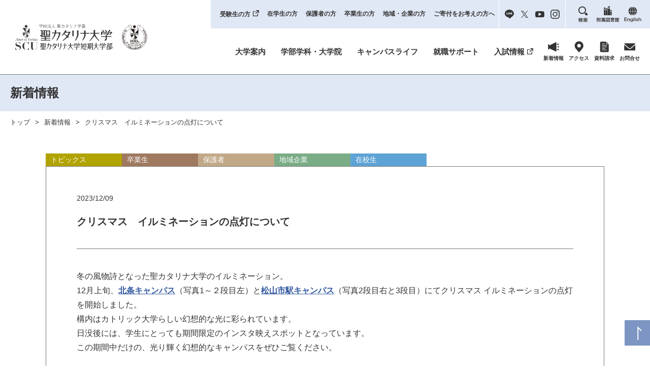

--- FILE ---
content_type: text/html; charset=UTF-8
request_url: https://www.catherine.ac.jp/pickup/info26955.html
body_size: 9605
content:
<!doctype html>
<html lang="ja">

<head>
	<meta charset="UTF-8">

	<meta name="viewport" content="width=device-width,initial-scale =1">

	<!-- Google Tag Manager -->
	<script>
		(function(w, d, s, l, i) {
			w[l] = w[l] || [];
			w[l].push({
				'gtm.start': new Date().getTime(),
				event: 'gtm.js'
			});
			var f = d.getElementsByTagName(s)[0],
				j = d.createElement(s),
				dl = l != 'dataLayer' ? '&l=' + l : '';
			j.async = true;
			j.src =
				'https://www.googletagmanager.com/gtm.js?id=' + i + dl;
			f.parentNode.insertBefore(j, f);
		})(window, document, 'script', 'dataLayer', 'GTM-TXGX7ZX');
	</script>
	<!-- End Google Tag Manager -->

	<title>クリスマス　イルミネーションの点灯について | 新着情報 | 聖カタリナ大学･聖カタリナ大学短期大学部</title>

	<link rel="stylesheet" href="https://www.catherine.ac.jp/wp-content/themes/scu2022/css/style.css?v=0401245">
			<link rel="stylesheet" href="https://www.catherine.ac.jp/wp-content/themes/scu2022/css/pages/top.css?v=0613141">
	
		<meta name='robots' content='index, follow, max-image-preview:large, max-snippet:-1, max-video-preview:-1' />

	<!-- This site is optimized with the Yoast SEO plugin v19.4 - https://yoast.com/wordpress/plugins/seo/ -->
	<meta name="description" content="冬の風物詩となった聖カタリナ大学のイルミネーション。12月上旬、北条キャンパスと松山市駅キャンパスにてクリスマス イルミネーションの点灯を開始しました。" />
	<link rel="canonical" href="https://www.catherine.ac.jp/pickup/info26955.html" />
	<meta property="og:locale" content="ja_JP" />
	<meta property="og:type" content="article" />
	<meta property="og:title" content="クリスマス　イルミネーションの点灯について | 新着情報 | 聖カタリナ大学･聖カタリナ大学短期大学部" />
	<meta property="og:description" content="冬の風物詩となった聖カタリナ大学のイルミネーション。12月上旬、北条キャンパスと松山市駅キャンパスにてクリスマス イルミネーションの点灯を開始しました。" />
	<meta property="og:url" content="https://www.catherine.ac.jp/pickup/info26955.html" />
	<meta property="og:site_name" content="聖カタリナ大学･聖カタリナ大学短期大学部" />
	<meta property="article:published_time" content="2023-12-09T00:00:17+00:00" />
	<meta property="article:modified_time" content="2023-12-11T00:08:29+00:00" />
	<meta property="og:image" content="https://www.catherine.ac.jp/wp-content/uploads/2023/12/P8090128.jpg" />
	<meta property="og:image:width" content="1920" />
	<meta property="og:image:height" content="1280" />
	<meta property="og:image:type" content="image/jpeg" />
	<meta name="author" content="soumuka" />
	<meta name="twitter:card" content="summary_large_image" />
	<meta name="twitter:label1" content="執筆者" />
	<meta name="twitter:data1" content="soumuka" />
	<meta name="twitter:label2" content="推定読み取り時間" />
	<meta name="twitter:data2" content="1分" />
	<script type="application/ld+json" class="yoast-schema-graph">{"@context":"https://schema.org","@graph":[{"@type":"WebSite","@id":"https://www.catherine.ac.jp/#website","url":"https://www.catherine.ac.jp/","name":"聖カタリナ大学･聖カタリナ大学短期大学部","description":"聖カタリナ大学は松山市駅前と北条にキャンパスがある私立大学です。健康社会学部 現代人間学科・健康スポーツ学科、人間健康福祉学部 社会福祉学科・人間社会学科・健康スポーツ学科、看護学部 看護学科、大学院 看護学研究科 看護学専攻、短期大学部 保育学科の学びの場です。","potentialAction":[{"@type":"SearchAction","target":{"@type":"EntryPoint","urlTemplate":"https://www.catherine.ac.jp/?s={search_term_string}"},"query-input":"required name=search_term_string"}],"inLanguage":"ja"},{"@type":"ImageObject","inLanguage":"ja","@id":"https://www.catherine.ac.jp/pickup/info26955.html#primaryimage","url":"https://www.catherine.ac.jp/wp-content/uploads/2023/12/P8090128.jpg","contentUrl":"https://www.catherine.ac.jp/wp-content/uploads/2023/12/P8090128.jpg","width":1920,"height":1280},{"@type":"WebPage","@id":"https://www.catherine.ac.jp/pickup/info26955.html","url":"https://www.catherine.ac.jp/pickup/info26955.html","name":"クリスマス　イルミネーションの点灯について | 新着情報 | 聖カタリナ大学･聖カタリナ大学短期大学部","isPartOf":{"@id":"https://www.catherine.ac.jp/#website"},"primaryImageOfPage":{"@id":"https://www.catherine.ac.jp/pickup/info26955.html#primaryimage"},"image":{"@id":"https://www.catherine.ac.jp/pickup/info26955.html#primaryimage"},"thumbnailUrl":"https://www.catherine.ac.jp/wp-content/uploads/2023/12/P8090128.jpg","datePublished":"2023-12-09T00:00:17+00:00","dateModified":"2023-12-11T00:08:29+00:00","author":{"@id":"https://www.catherine.ac.jp/#/schema/person/4e5a17315a3c4679fdd1ec00f6210eba"},"description":"冬の風物詩となった聖カタリナ大学のイルミネーション。12月上旬、北条キャンパスと松山市駅キャンパスにてクリスマス イルミネーションの点灯を開始しました。","breadcrumb":{"@id":"https://www.catherine.ac.jp/pickup/info26955.html#breadcrumb"},"inLanguage":"ja","potentialAction":[{"@type":"ReadAction","target":["https://www.catherine.ac.jp/pickup/info26955.html"]}]},{"@type":"BreadcrumbList","@id":"https://www.catherine.ac.jp/pickup/info26955.html#breadcrumb","itemListElement":[{"@type":"ListItem","position":1,"name":"クリスマス　イルミネーションの点灯について"}]},{"@type":"Person","@id":"https://www.catherine.ac.jp/#/schema/person/4e5a17315a3c4679fdd1ec00f6210eba","name":"soumuka","image":{"@type":"ImageObject","inLanguage":"ja","@id":"https://www.catherine.ac.jp/#/schema/person/image/","url":"https://secure.gravatar.com/avatar/42485db77e0eb7209da4f5b6f8d28bdb?s=96&d=mm&r=g","contentUrl":"https://secure.gravatar.com/avatar/42485db77e0eb7209da4f5b6f8d28bdb?s=96&d=mm&r=g","caption":"soumuka"}}]}</script>
	<!-- / Yoast SEO plugin. -->


<link rel='dns-prefetch' href='//s.w.org' />
<link rel="alternate" type="application/rss+xml" title="聖カタリナ大学･聖カタリナ大学短期大学部 &raquo; フィード" href="https://www.catherine.ac.jp/feed" />
<link rel="alternate" type="application/rss+xml" title="聖カタリナ大学･聖カタリナ大学短期大学部 &raquo; コメントフィード" href="https://www.catherine.ac.jp/comments/feed" />
<script type="text/javascript">
window._wpemojiSettings = {"baseUrl":"https:\/\/s.w.org\/images\/core\/emoji\/14.0.0\/72x72\/","ext":".png","svgUrl":"https:\/\/s.w.org\/images\/core\/emoji\/14.0.0\/svg\/","svgExt":".svg","source":{"concatemoji":"https:\/\/www.catherine.ac.jp\/wp-includes\/js\/wp-emoji-release.min.js?ver=6.0.1"}};
/*! This file is auto-generated */
!function(e,a,t){var n,r,o,i=a.createElement("canvas"),p=i.getContext&&i.getContext("2d");function s(e,t){var a=String.fromCharCode,e=(p.clearRect(0,0,i.width,i.height),p.fillText(a.apply(this,e),0,0),i.toDataURL());return p.clearRect(0,0,i.width,i.height),p.fillText(a.apply(this,t),0,0),e===i.toDataURL()}function c(e){var t=a.createElement("script");t.src=e,t.defer=t.type="text/javascript",a.getElementsByTagName("head")[0].appendChild(t)}for(o=Array("flag","emoji"),t.supports={everything:!0,everythingExceptFlag:!0},r=0;r<o.length;r++)t.supports[o[r]]=function(e){if(!p||!p.fillText)return!1;switch(p.textBaseline="top",p.font="600 32px Arial",e){case"flag":return s([127987,65039,8205,9895,65039],[127987,65039,8203,9895,65039])?!1:!s([55356,56826,55356,56819],[55356,56826,8203,55356,56819])&&!s([55356,57332,56128,56423,56128,56418,56128,56421,56128,56430,56128,56423,56128,56447],[55356,57332,8203,56128,56423,8203,56128,56418,8203,56128,56421,8203,56128,56430,8203,56128,56423,8203,56128,56447]);case"emoji":return!s([129777,127995,8205,129778,127999],[129777,127995,8203,129778,127999])}return!1}(o[r]),t.supports.everything=t.supports.everything&&t.supports[o[r]],"flag"!==o[r]&&(t.supports.everythingExceptFlag=t.supports.everythingExceptFlag&&t.supports[o[r]]);t.supports.everythingExceptFlag=t.supports.everythingExceptFlag&&!t.supports.flag,t.DOMReady=!1,t.readyCallback=function(){t.DOMReady=!0},t.supports.everything||(n=function(){t.readyCallback()},a.addEventListener?(a.addEventListener("DOMContentLoaded",n,!1),e.addEventListener("load",n,!1)):(e.attachEvent("onload",n),a.attachEvent("onreadystatechange",function(){"complete"===a.readyState&&t.readyCallback()})),(e=t.source||{}).concatemoji?c(e.concatemoji):e.wpemoji&&e.twemoji&&(c(e.twemoji),c(e.wpemoji)))}(window,document,window._wpemojiSettings);
</script>
<style type="text/css">
img.wp-smiley,
img.emoji {
	display: inline !important;
	border: none !important;
	box-shadow: none !important;
	height: 1em !important;
	width: 1em !important;
	margin: 0 0.07em !important;
	vertical-align: -0.1em !important;
	background: none !important;
	padding: 0 !important;
}
</style>
	<link rel='stylesheet' id='wp-block-library-css'  href='https://www.catherine.ac.jp/wp-includes/css/dist/block-library/style.min.css?ver=6.0.1' type='text/css' media='all' />
<link rel='stylesheet' id='dashicons-css'  href='https://www.catherine.ac.jp/wp-includes/css/dashicons.min.css?ver=6.0.1' type='text/css' media='all' />
<link rel='stylesheet' id='xo-event-calendar-css'  href='https://www.catherine.ac.jp/wp-content/plugins/xo-event-calendar/css/xo-event-calendar.css?ver=2.3.7' type='text/css' media='all' />
<script type='text/javascript' src='https://www.catherine.ac.jp/wp-includes/js/jquery/jquery.min.js?ver=3.6.0' id='jquery-core-js'></script>
<script type='text/javascript' src='https://www.catherine.ac.jp/wp-includes/js/jquery/jquery-migrate.min.js?ver=3.3.2' id='jquery-migrate-js'></script>
<script type='text/javascript' id='xo-event-calendar-ajax-js-extra'>
/* <![CDATA[ */
var xo_event_calendar_object = {"ajax_url":"https:\/\/www.catherine.ac.jp\/wp-admin\/admin-ajax.php","action":"xo_event_calendar_month"};
/* ]]> */
</script>
<script type='text/javascript' src='https://www.catherine.ac.jp/wp-content/plugins/xo-event-calendar/js/ajax.js?ver=2.3.7' id='xo-event-calendar-ajax-js'></script>
<link rel="EditURI" type="application/rsd+xml" title="RSD" href="https://www.catherine.ac.jp/xmlrpc.php?rsd" />
<link rel="wlwmanifest" type="application/wlwmanifest+xml" href="https://www.catherine.ac.jp/wp-includes/wlwmanifest.xml" /> 
<link rel='shortlink' href='https://www.catherine.ac.jp/?p=26955' />


	<script src="https://www.catherine.ac.jp/wp-content/themes/scu2022/js/script.js"></script>

	
	<link rel="stylesheet" href="https://www.catherine.ac.jp/wp-content/themes/scu2022/js/photoswipe/photoswipe.css" />
	<script src="https://www.catherine.ac.jp/wp-content/themes/scu2022/js/photoswipe/jquery.photoswipe.js"></script>
	<script>
		;
		(function($) {
			$(function() {
				$('a.lb,.lb a').photoSwipe();
			});
		})(jQuery);
	</script>

</head>

<body id="pagetop">
	<!-- Google Tag Manager (noscript) -->
	<noscript><iframe src="https://www.googletagmanager.com/ns.html?id=GTM-TXGX7ZX" height="0" width="0" style="display:none;visibility:hidden"></iframe></noscript>
	<!-- End Google Tag Manager (noscript) -->
	<div id="load"></div>
	<header>
		<div class="head_logo"><a href="https://www.catherine.ac.jp/"><img src="https://www.catherine.ac.jp/wp-content/themes/scu2022/img/common/head_logo.svg?=100" alt="聖カタリナ大学･聖カタリナ大学短期大学部"></a><a href="https://www.catherine.ac.jp/gakuen/" class="gakuen100" target="_blank"></a></div>
		<!-- /.head_logo -->
		<div class="head_nav_area">
			<div class="head_nav">
				<nav class="sub_nav">
					<ol>
						<li><a href="https://catherine-nyushi.com/" target="_blank" class="newtab">受験生の方</a></li>
						<li><a href="https://www.catherine.ac.jp/menu_students/">在学生の方</a></li>
						<li><a href="https://www.catherine.ac.jp/menu_parents/">保護者の方</a></li>
						<li><a href="https://www.catherine.ac.jp/menu_graduates/">卒業生の方</a></li>
						<li><a href="https://www.catherine.ac.jp/menu_visitor/">地域・企業の方</a></li>
						<li class="donation"><a href="https://www.catherine.ac.jp/gakuen/donation_ac/" target="_blank">ご寄付をお考えの方へ</a></li>
						<li class="sns">
							<a href="https://page.line.me/863aehmh?openQrModal=true" target="_blank"><img src="https://www.catherine.ac.jp/wp-content/themes/scu2022/img/common/line.svg" alt="LINE"></a>
							<a href="https://twitter.com/scu_nyushi" target="_blank"><img src="https://www.catherine.ac.jp/wp-content/themes/scu2022/img/common/twitter.svg" alt="twitter"></a>
							<a href="https://www.youtube.com/channel/UClGgEB6mbzfhY8M95EtUlhw" target="_blank"><img src="https://www.catherine.ac.jp/wp-content/themes/scu2022/img/common/youtube.svg" alt="youtube"></a>
							<a href="https://www.instagram.com/st.catherine_univ/" target="_blank"><img src="https://www.catherine.ac.jp/wp-content/themes/scu2022/img/common/ig.svg" alt="Instagram"></a>
						</li>
						<li class="search"><a href="https://www.catherine.ac.jp/sitemap/"><img src="https://www.catherine.ac.jp/wp-content/themes/scu2022/img/common/head_search.svg" alt="検索"></a></li>
						<li class="lib"><a href="https://www.catherine.ac.jp/library/"><img src="https://www.catherine.ac.jp/wp-content/themes/scu2022/img/common/library.svg" alt="附属図書館"></a></li>
						<li class="en"><a href="https://www.catherine.ac.jp/en/"><img src="https://www.catherine.ac.jp/wp-content/themes/scu2022/img/common/en.svg" alt="English"></a></li>
					</ol>
				</nav><!-- /.sub_nav -->
				<nav class="main_nav">
					<ol>
						<li class="parent about-parent"><a href="https://www.catherine.ac.jp/about/" >大学案内</a>
							<div class="child about-child flex col4-list">
								<div class="sp-ma0">
									<b>大学概要</b>
									<ul>
										<li><a href="https://www.catherine.ac.jp/about/president/">学長からのメッセージ</a></li>
										<li><a href="https://www.catherine.ac.jp/about/dean/">学部長の挨拶</a></li>
										<li><a href="https://www.catherine.ac.jp/about/spirit/">建学の精神・教育理念・学訓</a></li>
										<li><a href="https://www.catherine.ac.jp/about/teach_purpose/">教育研究目的</a></li>
										<li><a href="https://www.catherine.ac.jp/about/admission/">3つのポリシー</a></li>
									</ul>
								</div>
								<div>
									<p class="pc-block"><b style="border: none"> </b></p>
									<ul>
										<li><a href="https://www.catherine.ac.jp/about/assessment/">アセスメント・ポリシー</a></li>
										<li><a href="https://www.catherine.ac.jp/about/history/">沿革</a></li>
										<li><a href="https://www.catherine.ac.jp/about/data/">教育情報の公表</a></li>
										<li><a href="https://www.catherine.ac.jp/about/accredited/">自己点検・評価</a></li>
									</ul>
								</div>
								<div class="sp-ma0">
									<b>組織案内</b>
									<ul>
										<li><a href="https://www.catherine.ac.jp/about/international_exchange/">国際提携校・姉妹校</a></li>
										<li><a href="https://www.catherine.ac.jp/about/laboratory/">研究所</a></li>
										<li><a href="https://www.catherine.ac.jp/about/chaplain/">宗教主事・チャペルでの祈り</a></li>
										<li><a href="https://www.catherine.ac.jp/about/structure/">組織・教員一覧</a></li>
									</ul>
								</div>
								<div>
									<p class="pc-block"><b style="border: none"> </b></p>
									<ul>
										<li><a href="https://www.catherine.ac.jp/about/reunion/">同窓会</a></li>
										<li><a href="https://www.catherine.ac.jp/about/about_catherine/">聖カタリナ学園について</a></li>
									</ul>
								</div>
								<div>
									<b>キャンパス紹介</b>
									<ul>
										<li><a href="https://www.catherine.ac.jp/about/campas_info/">学内マップ</a></li>
										<li><a href="https://www.catherine.ac.jp/about/access/">アクセスマップ</a></li>
										<li><a href="https://www.catherine.ac.jp/about/tour/">キャンパス見学のご案内</a></li>
									</ul>
								</div>
								<div>
									<b>地域社会との取組</b>
									<ul>
										<li><a href="https://www.catherine.ac.jp/about/cooperation/">社会との連携</a></li>
										<li><a href="https://www.catherine.ac.jp/about/seminar/">公開講座</a></li>
										<li><a href="https://www.catherine.ac.jp/about/community/">地域連携推進室</a></li>
									</ul>
								</div>
								<div class="sp-ma0">
									<b>各種申請</b>
									<ul>
										<li><a href="https://www.catherine.ac.jp/about/request_certificate/">証明書申請</a></li>
										<li><a href="https://www.catherine.ac.jp/about/request_volunteer/">ボランティア派遣の依頼</a></li>
										<li><a href="https://www.catherine.ac.jp/about/request_support/">共催・後援等の申し込み</a></li>
										<li><a href="https://www.catherine.ac.jp/about/request_use/">施設貸出</a></li>
										<li><a href="https://www.catherine.ac.jp/about/request_lecture/">出張講義の申し込み</a></li>
									</ul>
								</div>
								<div>
									<ul>
										<li><a href="https://www.catherine.ac.jp/about/pr/">広報誌</a></li>
										<li><a href="https://www.catherine.ac.jp/about/list_sns/">SNSアカウント一覧</a></li>
										<li><a href="https://www.catherine.ac.jp/about/cat/">イメージキャラクター</a></li>
										<li><a href="https://www.catherine.ac.jp/recruit/">採用情報</a></li>
										<li><a href="https://www.catherine.ac.jp/gakuen/">学校法人聖カタリナ学園</a></li>
									</ul>
								</div>

							</div><!-- /.child -->
						</li>
						<li class="parent"><a href="https://www.catherine.ac.jp/course/" >学部学科・大学院</a>
							<div class="child course-child flex col3-list">
								<div>
									<b>健康社会学部</b>
									<ul class="ma40 sp-ma20">
										<li><a href="https://www.catherine.ac.jp/course/gendai/">現代人間学科</a></li>
										<li><a href="https://www.catherine.ac.jp/course/kenkosports/">健康スポーツ学科</a></li>
									</ul>
									<b>看護学部</b>
									<ul class="sp-ma20">
										<li><a href="https://www.catherine.ac.jp/course/nursing/">看護学科</a></li>
									</ul>
								</div>
								<div>
									<b>大学院</b>
									<ul class="ma40 sp-ma20">
										<li><a href="https://www.catherine.ac.jp/course/graduate/">看護学研究科 看護学専攻</a></li>
									</ul>
									<b>短期大学部</b>
									<ul class="ma40 sp-ma40">
										<li><a href="https://www.catherine.ac.jp/course/hoiku/">保育学科</a></li>
									</ul>

								</div>
								<div>
									<ul>
										<li><a href="https://www.catherine.ac.jp/course/course_by2024/">2024年度までの人間健康福祉学部はこちら</a>
										</li>
										<li><a href="https://www.catherine.ac.jp/course/literacy_level/">聖カタリナ大学　数理・データサイエンスAI教育プログラム（リテラシーレベル）</a>
										</li>
										<li><a href="https://www.catherine.ac.jp/course/infoedu_center/">情報教育センター</a>
										</li>
									</ul>
								</div>
							</div><!-- /.child -->
						</li>
						<li class="parent"><a href="https://www.catherine.ac.jp/campuslife/" >キャンパスライフ</a>
							<div class="child campuslife-child flex col2-list">
								<div class="sp-ma0">
									<ul>
										<li><a href="https://www.catherine.ac.jp/campuslife/schedule/">年間行事</a></li>
										<li><a href="https://www.catherine.ac.jp/campuslife/club/">クラブ・サークル</a></li>
										<li><a href="https://www.catherine.ac.jp/campuslife/honor/">学生の表彰</a></li>
										<li><a href="https://www.catherine.ac.jp/campuslife/bursary/">奨学金</a></li>
										<li><a href="https://www.catherine.ac.jp/campuslife/loan/">教育ローン</a></li>
										<li><a href="https://www.catherine.ac.jp/campuslife/dormitory/">学生寮・下宿</a></li>
									</ul>
								</div>
								<div>
									<ul>
										<li><a href="https://www.catherine.ac.jp/campuslife/volunteer/">ボランティアセンター</a></li>
										<li><a href="https://www.catherine.ac.jp/campuslife/handicapped/">障がい学生支援</a></li>
										<li><a href="https://www.catherine.ac.jp/campuslife/support/">学生生活サポート</a></li>
										<li><a href="https://www.catherine.ac.jp/campuslife/students-support/">高等教育の修学支援</a></li>
										<li><a href="https://unipa.catherine.ac.jp/uprx/up/pk/pky001/Pky00101.xhtml?guestlogin=Kmh006" rel="noopener" target="_blank" aria-label=" (opens in a new tab)">WEBシラバス</a></li>
										<li><a href="https://www.catherine.ac.jp/campuslife/ocialmedia-guideline/">ソーシャルメディア利用に関するガイドライン</a></li>
									</ul>
								</div>
							</div><!-- /.child -->

						</li>
						<li class="parent"><a href="https://www.catherine.ac.jp/career/" >就職サポート</a>
							<div class="child career-child flex col2-list">
								<div class="sp-ma0">
									<ul>
										<li><a href="https://www.catherine.ac.jp/career/support/">就職サポート体制</a></li>
										<li><a href="https://www.catherine.ac.jp/career/alumini/">卒業生就職状況</a></li>
										<li><a href="https://www.catherine.ac.jp/career/company_list/">卒業生の主な就職先</a></li>
										<li><a href="https://www.catherine.ac.jp/career/support/#taisakukouza">公務員試験対策講座</a></li>
									</ul>
								</div>
								<div>
									<ul>
										<li><a href="https://www.catherine.ac.jp/career/work/">アルバイト</a></li>
										<li><a href="https://www.catherine.ac.jp/career/report/">就職活動レポート</a></li>
										<li><a href="https://www.catherine.ac.jp/career/personnel/">企業人事担当の皆様へ</a></li>
										<li><a href="https://www.catherine.ac.jp/career/internship/">インターンシッププログラム</a></li>
									</ul>
								</div>
							</div><!-- /.child -->
						</li>
						<li class="parent nochild"><a href="https://catherine-nyushi.com/" class="newtab" target="_blank">入試情報</a></li>
						<li class="ico_nav">
							<a href="https://www.catherine.ac.jp/information/"><img src="https://www.catherine.ac.jp/wp-content/themes/scu2022/img/common/news.svg" alt="NEWS">
								<p>新着情報</p>
							</a>
							<a href="https://www.catherine.ac.jp/about/access/"><img src="https://www.catherine.ac.jp/wp-content/themes/scu2022/img/common/access.svg" alt="アクセス">
								<p>アクセス</p>
							</a>
							<a href="https://catherine-nyushi.com/request/" target="_blank"><img src="https://www.catherine.ac.jp/wp-content/themes/scu2022/img/common/request.svg" alt="資料請求">
								<p>資料請求</p>
							</a>
							<a href="https://www.catherine.ac.jp/contact/"><img src="https://www.catherine.ac.jp/wp-content/themes/scu2022/img/common/mail.svg" alt="お問合せ">
								<p>お問合せ</p>
							</a>
						</li>
					</ol>
				</nav>
				<!--main_nav-->

			</div>
			<!--head_nav-->
		</div>
		<!--head_nav_area-->
		<div class="sp_nav sp-flex">
			<a href="https://catherine-nyushi.com/request/" target="_blank"><img src="https://www.catherine.ac.jp/wp-content/themes/scu2022/img/common/request.svg" alt="資料求">
				<p>資料請求</p>
			</a>
			<a href="https://www.catherine.ac.jp/contact/"><img src="https://www.catherine.ac.jp/wp-content/themes/scu2022/img/common/mail.svg" alt="お問合せ">
				<p>お問合せ</p>
			</a>
			<div id="sp_nav"><a><img src="https://www.catherine.ac.jp/wp-content/themes/scu2022/img/common/menu.svg" alt="MENU">
					<p>MENU</p>
				</a></div>
		</div><!-- /.sp_nav -->
	</header>

	<!--........................ヘッダーここまで.......................--><main class="news">
	<div class="title_bar no_nav">
		新着情報
	</div><!-- /.title_bar -->

	<div class="pankuzu">
	<ul>
		<li><a href="https://www.catherine.ac.jp/">トップ</a></li>
		
									<li><a href="https://www.catherine.ac.jp/information/">新着情報</a></li>
							<li><a href="https://www.catherine.ac.jp/pickup/info26955.html">クリスマス　イルミネーションの点灯について</a></li>
						</ul>
</div>
<!-- /.pankuzu -->
	<div class="main-contents">
		<div class="center">

			<section class="news_single">
										<div class="flex sp-flex ico_area"><div class="ico pickup"><a href="https://www.catherine.ac.jp/category/pickup">トピックス</a></div><div class="ico graduate"><a href="https://www.catherine.ac.jp/category/graduate">卒業生</a></div><div class="ico parents"><a href="https://www.catherine.ac.jp/category/parents">保護者</a></div><div class="ico visitor"><a href="https://www.catherine.ac.jp/category/visitor">地域企業</a></div><div class="ico students"><a href="https://www.catherine.ac.jp/category/students">在校生</a></div></div><!--ico_area-->						<div class="inner-cont">
							<p class="date ma20 sp-ma20">2023/12/09</p><!-- /.date -->
							<h1 class="contents-title m-size title ma40 sp-ma40">クリスマス　イルミネーションの点灯について</h1><!-- /.title -->
							<div class="news_cont post_text">
								<p>冬の風物詩となった聖カタリナ大学のイルミネーション。<br />
12月上旬、<a href="https://www.catherine.ac.jp/about/access/hojo_map" target="_blank" rel="noopener">北条キャンパス</a>（写真1～２段目左）と<a href="https://www.catherine.ac.jp/about/access/shieki_map" target="_blank" rel="noopener">松山市駅キャンパス</a>（写真2段目右と3段目）にてクリスマス イルミネーションの点灯を開始しました。<br />
構内はカトリック大学らしい幻想的な光に彩られています。<br />
日没後には、学生にとっても期間限定のインスタ映えスポットとなっています。<br />
この期間中だけの、光り輝く幻想的なキャンパスをぜひご覧ください。</p>
<p>&nbsp;</p>
<p>あわせて、高校生の方はクリスマス・オープンキャンパスにもぜひお越しください。</p>
<pre class="creport-comment-text">北条
<a href="https://www.catherine.ac.jp/pickup/info26762.html" target="_blank" rel="noopener">https://www.catherine.ac.jp/pickup/info26762.html</a>
市駅
<a href="https://www.catherine.ac.jp/pickup/info26833.html" target="_blank" rel="noopener">https://www.catherine.ac.jp/pickup/info26833.html</a></pre>
<p>&nbsp;</p>
<p>
点灯期間:12月1日(金)〜12月25日(月)予定<br />
点灯時間:17:00〜21:00</p>
								
							</div><!-- /.news_cont -->

																	<ul class="lb flex-ce sp-flex-ce sp-col2-list col2-list">
																					<li class="ma30 sp-ma20"><a href="https://www.catherine.ac.jp/wp-content/uploads/2023/12/P8090128.jpg" rel="lb">
													<img width="1920" height="1280" src="https://www.catherine.ac.jp/wp-content/uploads/2023/12/P8090128.jpg" class="attachment-full size-full" loading="lazy" srcset="https://www.catherine.ac.jp/wp-content/uploads/2023/12/P8090128.jpg 1920w, https://www.catherine.ac.jp/wp-content/uploads/2023/12/P8090128-300x200.jpg 300w, https://www.catherine.ac.jp/wp-content/uploads/2023/12/P8090128-1024x683.jpg 1024w, https://www.catherine.ac.jp/wp-content/uploads/2023/12/P8090128-768x512.jpg 768w, https://www.catherine.ac.jp/wp-content/uploads/2023/12/P8090128-1536x1024.jpg 1536w" sizes="(max-width: 1920px) 100vw, 1920px" /></a>
											</li>
																					<li class="ma30 sp-ma20"><a href="https://www.catherine.ac.jp/wp-content/uploads/2023/12/P8090126.jpg" rel="lb">
													<img width="1920" height="1280" src="https://www.catherine.ac.jp/wp-content/uploads/2023/12/P8090126.jpg" class="attachment-full size-full" loading="lazy" srcset="https://www.catherine.ac.jp/wp-content/uploads/2023/12/P8090126.jpg 1920w, https://www.catherine.ac.jp/wp-content/uploads/2023/12/P8090126-300x200.jpg 300w, https://www.catherine.ac.jp/wp-content/uploads/2023/12/P8090126-1024x683.jpg 1024w, https://www.catherine.ac.jp/wp-content/uploads/2023/12/P8090126-768x512.jpg 768w, https://www.catherine.ac.jp/wp-content/uploads/2023/12/P8090126-1536x1024.jpg 1536w" sizes="(max-width: 1920px) 100vw, 1920px" /></a>
											</li>
																					<li class="ma30 sp-ma20"><a href="https://www.catherine.ac.jp/wp-content/uploads/2023/12/P8090129.jpg" rel="lb">
													<img width="1920" height="1280" src="https://www.catherine.ac.jp/wp-content/uploads/2023/12/P8090129.jpg" class="attachment-full size-full" loading="lazy" srcset="https://www.catherine.ac.jp/wp-content/uploads/2023/12/P8090129.jpg 1920w, https://www.catherine.ac.jp/wp-content/uploads/2023/12/P8090129-300x200.jpg 300w, https://www.catherine.ac.jp/wp-content/uploads/2023/12/P8090129-1024x683.jpg 1024w, https://www.catherine.ac.jp/wp-content/uploads/2023/12/P8090129-768x512.jpg 768w, https://www.catherine.ac.jp/wp-content/uploads/2023/12/P8090129-1536x1024.jpg 1536w" sizes="(max-width: 1920px) 100vw, 1920px" /></a>
											</li>
																					<li class="ma30 sp-ma20"><a href="https://www.catherine.ac.jp/wp-content/uploads/2023/12/P1200849.jpg" rel="lb">
													<img width="1920" height="1280" src="https://www.catherine.ac.jp/wp-content/uploads/2023/12/P1200849.jpg" class="attachment-full size-full" loading="lazy" srcset="https://www.catherine.ac.jp/wp-content/uploads/2023/12/P1200849.jpg 1920w, https://www.catherine.ac.jp/wp-content/uploads/2023/12/P1200849-300x200.jpg 300w, https://www.catherine.ac.jp/wp-content/uploads/2023/12/P1200849-1024x683.jpg 1024w, https://www.catherine.ac.jp/wp-content/uploads/2023/12/P1200849-768x512.jpg 768w, https://www.catherine.ac.jp/wp-content/uploads/2023/12/P1200849-1536x1024.jpg 1536w" sizes="(max-width: 1920px) 100vw, 1920px" /></a>
											</li>
																					<li class="ma30 sp-ma20"><a href="https://www.catherine.ac.jp/wp-content/uploads/2023/12/P1200868.jpg" rel="lb">
													<img width="1920" height="1280" src="https://www.catherine.ac.jp/wp-content/uploads/2023/12/P1200868.jpg" class="attachment-full size-full" loading="lazy" srcset="https://www.catherine.ac.jp/wp-content/uploads/2023/12/P1200868.jpg 1920w, https://www.catherine.ac.jp/wp-content/uploads/2023/12/P1200868-300x200.jpg 300w, https://www.catherine.ac.jp/wp-content/uploads/2023/12/P1200868-1024x683.jpg 1024w, https://www.catherine.ac.jp/wp-content/uploads/2023/12/P1200868-768x512.jpg 768w, https://www.catherine.ac.jp/wp-content/uploads/2023/12/P1200868-1536x1024.jpg 1536w" sizes="(max-width: 1920px) 100vw, 1920px" /></a>
											</li>
																					<li class="ma30 sp-ma20"><a href="https://www.catherine.ac.jp/wp-content/uploads/2023/12/P1200985.jpg" rel="lb">
													<img width="1920" height="1280" src="https://www.catherine.ac.jp/wp-content/uploads/2023/12/P1200985.jpg" class="attachment-full size-full" loading="lazy" srcset="https://www.catherine.ac.jp/wp-content/uploads/2023/12/P1200985.jpg 1920w, https://www.catherine.ac.jp/wp-content/uploads/2023/12/P1200985-300x200.jpg 300w, https://www.catherine.ac.jp/wp-content/uploads/2023/12/P1200985-1024x683.jpg 1024w, https://www.catherine.ac.jp/wp-content/uploads/2023/12/P1200985-768x512.jpg 768w, https://www.catherine.ac.jp/wp-content/uploads/2023/12/P1200985-1536x1024.jpg 1536w" sizes="(max-width: 1920px) 100vw, 1920px" /></a>
											</li>
																			</ul>						</div><!-- /.inner-cont -->
				

				

        <div id="pagenation" class="clearfix">
        <div class="pagination page_single flex-mce sp-flex-mce">
            <div class="new"><a href="https://www.catherine.ac.jp/pickup/info26984.html" rel="next"><span>NEW</span></a></div>
            <div class="archive"><a href="https://www.catherine.ac.jp/news/">一覧</a></div>
            <div class="old"><a href="https://www.catherine.ac.jp/pickup/info26949.html" rel="prev"><span>OLD</span></a></div>
        </div>

</div><!-- / #pagenation .clearfix -->

    
			</section>

		</div><!-- /.center -->
	</div><!-- /.main-contents -->
</main>

<!--.......................フッターここから.......................-->

<footer>
    <div class="sp_foot_btn_area sp-block">
        <div class="sp_foot_btn">
            <img src="https://www.catherine.ac.jp/wp-content/themes/scu2022/img/common/sp_foot_btn.svg?24">
            <a href="https://www.catherine.ac.jp/about/list_sns/" charset="sns"></a>
            <a href="https://catherine-nyushi.com/" target="_blank" class="nyushi"></a>
            <a href="https://catherine-nyushi.com/event_oc/" target="_blank" class="oc"></a>
        </div><!--sp_foot_btn-->
    </div><!--sp_foot_btn_area-->
    <div id="totop"><a href="#pagetop">
            <div class="ico-box"></div>
        </a></div>
    <div class="center">
        <div class="foot_logo">
            <img src="https://www.catherine.ac.jp/wp-content/themes/scu2022/img/common/foot_logo.svg">
        </div><!-- /.foot_logo -->
        <div class="flex">
            <div class="sp-ma30">
                <b>聖カタリナ大学 北条キャンパス</b>
                <p class="ma20 sp-ma20">〒799-2496 愛媛県松山市北条660<br>
                    代表電話番号 ：089-993-0702 FAX：089-993-0900</p>

                <div class="course_flex sp-ma20">
                    <div>
                        <p class="ma10 sp-ma10 bold">健康社会学部</p>
                        <ul class="course ma20 sp-ma20">
                            <li><a href="https://www.catherine.ac.jp/course/gendai/">現代人間学科</a></li>
                            <li><a href="https://www.catherine.ac.jp/course/kenkosports/">健康スポーツ学科</a></li>
                        </ul><!-- /.course -->
                    </div>
                    <div>
                        <p class="ma10 sp-ma10 bold">短期大学部</p>
                        <ul class="course">
                            <li><a href="https://www.catherine.ac.jp/course/hoiku/">保育学科</a></li>
                        </ul><!-- /.course -->
                    </div>
                </div><!-- /.course_flex -->
                <div>
                    <p class="ma10 sp-ma40 bold" style="line-height: 140%"><a href="https://www.catherine.ac.jp/course/course_by2024/">2024年度までの<br class="pc-block">人間健康福祉学部は<br class="pc-block">こちら</a></p>
                </div>
            </div>
            <div>
                <b>聖カタリナ大学 松山市駅キャンパス</b>
                <p class="ma20 sp-ma20">〒790-0022 愛媛県松山市永代町10番地1<br>
                    代表電話番号 ：089-947-0502 FAX：089-947-0505</p>

                <p class="ma10 sp-ma10 bold">看護学部</p>
                <ul class="course ma20 sp-ma20">
                    <li><a href="https://www.catherine.ac.jp/course/nursing/">看護学科</a></li>
                </ul><!-- /.course -->
                <p class="ma10 sp-ma10 bold">大学院</p>
                <ul class="course">
                    <li><a href="https://www.catherine.ac.jp/course/graduate/">看護学研究科</a></li>
                </ul><!-- /.course -->

            </div>
        </div><!-- /.flex-ce -->
    </div><!-- /.center -->

    <ol class="foot_sub_nav flex-mce">
        <li><a href="https://www.catherine.ac.jp/gallery/">アルベルト・カルペンティール宗教画ギャラリー</a></li>
        <li><a href="https://www.catherine.ac.jp/pocket/">カタリナ子育て支援広場ぽけっと</a></li>
        <li><a href="https://www.catherine.ac.jp/privacy/">個人情報保護方針</a></li>
        <li><a href="https://www.catherine.ac.jp/recruit/">採用情報</a></li>
        <li><a href="https://www.catherine.ac.jp/sitemap/">サイトマップ</a></li>
    </ol><!-- /.foot_sub_nav -->

    <p class="copyright">© St.Catherine University. All Rights Reserved.</p><!-- /.copyright -->
</footer>

<script>
    jQuery(window).load(function() {
        jQuery("#load").delay().fadeOut(300);
    });
</script>
<script type='text/javascript' src='https://www.catherine.ac.jp/wp-content/plugins/page-links-to/dist/new-tab.js?ver=3.3.6' id='page-links-to-js'></script>
</body>

</html>

--- FILE ---
content_type: image/svg+xml
request_url: https://www.catherine.ac.jp/wp-content/themes/scu2022/img/common/sp_foot_btn.svg?24
body_size: 8446
content:
<svg xmlns="http://www.w3.org/2000/svg" width="880" height="120" viewBox="0 0 880 120">
  <g id="グループ_364" data-name="グループ 364" transform="translate(-60 -1748)">
    <g id="グループ_360" data-name="グループ 360">
      <rect id="長方形_1497" data-name="長方形 1497" width="293" height="120" transform="translate(60 1748)" fill="#555"/>
      <path id="パス_5057" data-name="パス 5057" d="M-66.576-7.072a10.939,10.939,0,0,0,.608,2.656A7.534,7.534,0,0,0-63.152-.768,12.866,12.866,0,0,0-56.432.9c3.424,0,5.952-.8,7.648-2.432a7.446,7.446,0,0,0,2.016-5.44,6.316,6.316,0,0,0-2.656-5.5,14.088,14.088,0,0,0-5.216-1.952,27.244,27.244,0,0,1-4.512-1.152A3.043,3.043,0,0,1-61.328-18.5c0-2.08,1.888-3.488,4.672-3.488a5.063,5.063,0,0,1,4,1.536,4.133,4.133,0,0,1,.96,2.272l4.576-.544a8.626,8.626,0,0,0-1.568-3.712c-1.568-2.112-4.32-3.232-7.968-3.232-5.5,0-9.088,2.88-9.088,7.328a6.3,6.3,0,0,0,2.464,5.184A11.311,11.311,0,0,0-58.448-11.2c4.416,1.024,4.608,1.056,5.568,1.568a3.249,3.249,0,0,1,1.6,2.944c0,2.4-1.92,3.84-5.12,3.84a5.681,5.681,0,0,1-4.672-1.888,4.586,4.586,0,0,1-.9-2.816ZM-21.136.384a24.144,24.144,0,0,1-.256-4.128V-20.672a27.978,27.978,0,0,1,.256-4.416h-4.672a27.978,27.978,0,0,1,.256,4.416V-9.92c0,1.344.1,3.264.224,4.512-.7-1.28-1.728-2.944-2.5-4.1L-35.92-21.7a17.55,17.55,0,0,1-1.952-3.392h-4.992a26.656,26.656,0,0,1,.256,4.128V-4.448A34.621,34.621,0,0,1-42.864.384h4.672a35.417,35.417,0,0,1-.256-4.8v-10.5c0-.736-.064-2.176-.1-2.784-.1-1.184-.1-1.184-.128-1.632.768,1.5,1.568,2.88,2.176,3.84L-28.24-3.04A31.881,31.881,0,0,1-26.192.384Zm3.712-7.456a10.939,10.939,0,0,0,.608,2.656A7.534,7.534,0,0,0-14-.768,12.866,12.866,0,0,0-7.28.9C-3.856.9-1.328.1.368-1.536a7.446,7.446,0,0,0,2.016-5.44,6.316,6.316,0,0,0-2.656-5.5,14.088,14.088,0,0,0-5.216-1.952A27.243,27.243,0,0,1-10-15.584,3.043,3.043,0,0,1-12.176-18.5c0-2.08,1.888-3.488,4.672-3.488a5.063,5.063,0,0,1,4,1.536,4.133,4.133,0,0,1,.96,2.272l4.576-.544A8.626,8.626,0,0,0,.464-22.432C-1.1-24.544-3.856-25.664-7.5-25.664c-5.5,0-9.088,2.88-9.088,7.328a6.3,6.3,0,0,0,2.464,5.184A11.311,11.311,0,0,0-9.3-11.2c4.416,1.024,4.608,1.056,5.568,1.568a3.249,3.249,0,0,1,1.6,2.944c0,2.4-1.92,3.84-5.12,3.84A5.681,5.681,0,0,1-11.92-4.736a4.586,4.586,0,0,1-.9-2.816Zm51.808-7.744a38.612,38.612,0,0,1-4.864.224H10.576a41.265,41.265,0,0,1-4.9-.224v4.224c1.44-.128,3.1-.224,4.9-.224H29.52a43.631,43.631,0,0,1,4.864.224Zm13.856-3.3h1.536c1.056,0,1.632.032,2.272.064a9.479,9.479,0,0,1-.1-1.536v-.544a12.214,12.214,0,0,1,1.5,1.824,16.62,16.62,0,0,0,3.04-3.36H63.44a17.824,17.824,0,0,1,2.816.16v-3.1a21.96,21.96,0,0,1-2.816.16H58.128c.288-.544.448-.9.864-1.856l-3.36-.64a10.751,10.751,0,0,1-3.68,5.632,10.742,10.742,0,0,1,.1-1.536c-.448.032-1.152.064-2.144.064H48.24v-1.024h1.984c1.12,0,1.856.032,2.528.1V-26.24a19.389,19.389,0,0,1-3.072.16H42.032c-1.6,0-2.464-.032-3.264-.1a27.38,27.38,0,0,1,.128,3.264v4.7c0,1.6-.032,2.336-.1,3.2.9-.064,1.472-.1,2.5-.1H50.16c1.152,0,1.76.032,2.624.1v-2.176a15.954,15.954,0,0,1-2.624.128H48.24Zm-2.912,0v1.056H41.936v-1.056Zm-3.392-1.856v-.96h7.136v.96Zm0-2.816v-1.024h3.392v1.024Zm4.512,20c-1.44,1.632-4.128,2.5-7.9,2.5-.224,0-.544,0-.96-.032a12.653,12.653,0,0,1,1.6,3.136C45.008,2.56,48.624.7,50.16-2.784H53.2V-.1c0,2.08,1.024,2.5,6.208,2.5,3.776,0,5.248-.224,6.048-.9.8-.64,1.184-1.76,1.472-4.384A11.655,11.655,0,0,1,63.76-3.968c-.1,1.888-.224,2.688-.48,3.008-.384.448-1.216.576-3.872.576-2.5,0-2.848-.128-2.848-.96v-1.44h2.784c1.376,0,2.72.032,3.36.1-.064-.448-.128-1.952-.128-3.392V-12.1a21.435,21.435,0,0,1,.1-2.3,24.714,24.714,0,0,1-3.1.128H44.848c-1.536,0-2.56-.032-3.2-.1.064.9.064,1.312.064,2.3v6.176c0,1.312-.064,2.656-.128,3.2.608-.064,2.112-.1,3.392-.1Zm-1.44-9.408h14.24v1.056H45.008Zm0,2.976h14.24v1.088H45.008Zm0,3.008h14.24v1.152H45.008Zm9.76-10.24a20.759,20.759,0,0,1,2.752-.128h4.96a21.069,21.069,0,0,1,2.752.128v-2.944a20.383,20.383,0,0,1-2.784.128h-5.12a18.232,18.232,0,0,1-2.56-.128Z" transform="translate(239.5 1820)" fill="#fff"/>
      <g id="グループ_356" data-name="グループ 356" transform="translate(-68.965 24.749)">
        <path id="前面オブジェクトで型抜き_26" data-name="前面オブジェクトで型抜き 26" d="M9915.751-6802.8a42.794,42.794,0,0,1-11.205-1.452,32.808,32.808,0,0,1-9.15-3.96,20.558,20.558,0,0,1-6.169-5.873,12.926,12.926,0,0,1-2.262-7.191,12.926,12.926,0,0,1,2.262-7.19,20.549,20.549,0,0,1,6.169-5.872,32.846,32.846,0,0,1,9.15-3.959,42.778,42.778,0,0,1,11.205-1.452,42.771,42.771,0,0,1,11.2,1.452,32.84,32.84,0,0,1,9.149,3.959,20.523,20.523,0,0,1,6.168,5.872,12.926,12.926,0,0,1,2.262,7.19,12.926,12.926,0,0,1-2.262,7.191,20.537,20.537,0,0,1-6.168,5.873,32.828,32.828,0,0,1-9.149,3.96A42.792,42.792,0,0,1,9915.751-6802.8Zm13.18-22.586a4,4,0,0,0-4,4,4.006,4.006,0,0,0,4,4,4,4,0,0,0,4-4A4,4,0,0,0,9928.931-6825.386Zm-13,0a4,4,0,0,0-4,4,4.006,4.006,0,0,0,4,4,4,4,0,0,0,4-4A4,4,0,0,0,9915.931-6825.386Zm-13,0a4,4,0,0,0-4,4,4,4,0,0,0,4,4,4.006,4.006,0,0,0,4-4A4,4,0,0,0,9902.93-6825.386Z" transform="translate(-9724.965 8600.639)" fill="#fff"/>
        <path id="パス_1116" data-name="パス 1116" d="M-9636.1,8632.968l.932-18.12h20.424Z" transform="translate(9815.2 -6825.732)" fill="#fff"/>
      </g>
    </g>
    <g id="グループ_361" data-name="グループ 361">
      <path id="パス_1113" data-name="パス 1113" d="M0,0H293V120H0Z" transform="translate(353 1748)" fill="#4cabe5"/>
      <path id="パス_5056" data-name="パス 5056" d="M-49.92-21.92a25.288,25.288,0,0,1-1.056,6.464,23.69,23.69,0,0,1-5.472,9.472A25.278,25.278,0,0,1-62.88-.96,8.975,8.975,0,0,1-60.256,2.4,31.967,31.967,0,0,0-52.32-4.832,26.843,26.843,0,0,0-47.744-14.5a20.683,20.683,0,0,0,1.632,4.544A24.37,24.37,0,0,0-43.3-5.216,32.245,32.245,0,0,0-35.52,2.3,13.58,13.58,0,0,1-32.8-1.312a22.9,22.9,0,0,1-4.736-3.456,25.888,25.888,0,0,1-5.12-6.144A24.776,24.776,0,0,1-46.08-23.584a15.1,15.1,0,0,1,.1-2.016,17.437,17.437,0,0,1-2.912.16h-5.088a19.484,19.484,0,0,1-3.008-.16v3.84c1.248-.1,2.208-.16,3.072-.16Zm48.512-1.152a18.627,18.627,0,0,0-3.36-3.872l-2.3,1.792A19.548,19.548,0,0,1-4-21.344H-7.072c-.032-1.28-.032-1.472-.032-2.4a18.02,18.02,0,0,1,.128-2.848h-3.68a10.347,10.347,0,0,1,.128,1.7l.1,3.552h-5.28c-1.376,0-2.5-.064-3.488-.16v3.52a28.824,28.824,0,0,1,3.456-.192h5.408A50.937,50.937,0,0,0-8.608-5.12c1.28,4.288,3.3,7.072,5.152,7.072A2.306,2.306,0,0,0-1.376.384,16.1,16.1,0,0,0-.416-4.64,10.156,10.156,0,0,1-3.1-6.592c-.032,1.216-.16,2.944-.256,3.648-.064.352-.16.512-.256.512-.32,0-1.184-1.728-1.824-3.68C-6.3-8.832-6.816-12.64-6.976-18.176h2.4a29.213,29.213,0,0,1,3.456.192V-21.5a16.14,16.14,0,0,1-2.272.16Zm-15.136,11.36v7.744A23.369,23.369,0,0,1-20-3.424L-19.36.1c.448-.128.7-.192,1.088-.288A66.557,66.557,0,0,0-9.44-2.848L-9.5-5.92c-1.856.608-2.5.8-3.776,1.184v-6.976h.7a18.812,18.812,0,0,1,1.92.1v-3.232a14.834,14.834,0,0,1-2.24.128H-16.96a16.33,16.33,0,0,1-2.592-.16v3.3a18.616,18.616,0,0,1,2.432-.128ZM-29.472-22.944a19.959,19.959,0,0,1,2.592-.128h4.1a19.037,19.037,0,0,1,2.592.128v-3.1a14.267,14.267,0,0,1-2.592.16h-4.1a14.055,14.055,0,0,1-2.592-.16Zm-1.056,4.7a19.125,19.125,0,0,1,2.56-.128h5.536a22.09,22.09,0,0,1,2.432.1v-3.264a16.834,16.834,0,0,1-2.56.128h-5.408a14.1,14.1,0,0,1-2.56-.16Zm1.152,4.48a16.206,16.206,0,0,1,2.016-.1h4.9a15.766,15.766,0,0,1,1.952.1v-3.008a14.082,14.082,0,0,1-1.952.1h-4.9a11.877,11.877,0,0,1-2.016-.1Zm0,4.48a11.861,11.861,0,0,1,1.984-.1h4.864a16.565,16.565,0,0,1,2.016.1v-3.008a10.9,10.9,0,0,1-1.984.1H-27.36a11.877,11.877,0,0,1-2.016-.1Zm2.944,11.872v-1.5h3.2V2.144h3.008A16.877,16.877,0,0,1-20.352-.1V-5.568a18.39,18.39,0,0,1,.1-2.3,16.356,16.356,0,0,1-2.176.1h-4.576a22.645,22.645,0,0,1-2.5-.1,19.133,19.133,0,0,1,.128,2.464V-.544c0,1.056-.064,2.144-.16,3.136ZM-26.5-5.184h3.3v3.456h-3.3ZM8.384-19.936A24.227,24.227,0,0,1,9.5-16.384l.992-.448v2.816a17.137,17.137,0,0,1,3.232-.192H27.36a22.406,22.406,0,0,1,3.168.192v-3.136a20.257,20.257,0,0,1-3.168.16h-5.6v-1.28h4.448a19.923,19.923,0,0,1,2.72.128v-2.848a18.312,18.312,0,0,1-2.656.128H21.76v-1.184h4.96a22.186,22.186,0,0,1,3.264.16V-24.96a17.27,17.27,0,0,1-3.328.192h-4.9a8.871,8.871,0,0,1,.192-2.176h-3.68a8.871,8.871,0,0,1,.192,2.176H14.5a17.471,17.471,0,0,1-3.328-.192v3.072a19.036,19.036,0,0,1,3.168-.16h4.128v1.184H14.848a20.531,20.531,0,0,1-2.72-.128v2.848a21.252,21.252,0,0,1,2.688-.128h3.648v1.28H13.728c-1.248,0-1.888-.032-2.688-.1l.864-.384a21.214,21.214,0,0,0-1.632-4.16L8.384-20.9v-2.656a21.518,21.518,0,0,1,.192-3.424H4.832a21.945,21.945,0,0,1,.224,3.424V-1.408a29.784,29.784,0,0,1-.224,4.064H8.576a34.578,34.578,0,0,1-.192-3.968ZM15.328-2.4H25.12v1.088c0,.64-.192.768-1.216.768a22.565,22.565,0,0,1-3.136-.288A12.35,12.35,0,0,1,21.5,2.24c1.568.1,2.176.128,2.88.128,3.232,0,4.1-.64,4.1-3.072V-9.728a27.653,27.653,0,0,1,.128-3.3,20.791,20.791,0,0,1-2.88.128H14.464c-1.12,0-1.792-.032-2.56-.1.064.9.1,1.5.1,2.72v9.216a26.586,26.586,0,0,1-.16,3.648h3.68a27.448,27.448,0,0,1-.192-3.648Zm0-2.624V-6.336H25.12v1.312Zm0-3.9V-10.24H25.12v1.312ZM3.36-11.232A39.361,39.361,0,0,0,4.384-20.16l-2.528-.576A27.972,27.972,0,0,1,.8-12.288Zm57.248-4.576a22.313,22.313,0,0,1-3.04.128H51.552v-7.008h6.976C58.4-20.32,58.24-20,57.248-20a23.152,23.152,0,0,1-3.3-.384,11.569,11.569,0,0,1,.7,3.008,28.289,28.289,0,0,0,2.88.16c3.52,0,3.968-.672,4.352-6.56.032-.768.064-1.152.16-2.08a19.565,19.565,0,0,1-2.976.16H51.2a21.332,21.332,0,0,1-3.008-.16,32.25,32.25,0,0,1,.16,3.264V-1.184a23,23,0,0,1-.224,3.808h3.648a27.535,27.535,0,0,1-.224-3.008A20.686,20.686,0,0,1,53.344,2.4a21.757,21.757,0,0,0,3.808-4.128A27.016,27.016,0,0,0,61.5,2.432,19.448,19.448,0,0,1,63.36-.96a15.319,15.319,0,0,1-4.416-3.712,35.943,35.943,0,0,0,2.72-7.936,6.792,6.792,0,0,1,.384-1.408ZM51.552-12.64h.512c1.024,4.128,1.664,5.824,3.04,8.1A16.247,16.247,0,0,1,51.552-.832Zm6.912,0A22.4,22.4,0,0,1,56.9-7.552a18.156,18.156,0,0,1-1.92-5.088ZM42.336-18.4v-2.464h1.888a21.359,21.359,0,0,1,2.656.128v-3.328a19.178,19.178,0,0,1-2.656.128H42.336v-.576a17.7,17.7,0,0,1,.128-2.432H39.008a11.993,11.993,0,0,1,.192,2.432v.576H37.024a19.178,19.178,0,0,1-2.656-.128v3.328a21.359,21.359,0,0,1,2.656-.128H39.2V-18.4H36.32a16.68,16.68,0,0,1-2.784-.16v3.392a15.483,15.483,0,0,1,2.3-.128,20.172,20.172,0,0,1,.832,3.552H36.32a15.119,15.119,0,0,1-2.784-.16v3.392A23.262,23.262,0,0,1,36.32-8.64h2.848v2.56h-2.3a20.082,20.082,0,0,1-2.656-.128v3.36a21.032,21.032,0,0,1,2.656-.128h2.3V-.64a25.607,25.607,0,0,1-.192,3.264H42.5c-.1-1.024-.16-2.208-.16-3.264V-2.976h2.176a20.71,20.71,0,0,1,2.656.128v-3.36a20.082,20.082,0,0,1-2.656.128H42.336V-8.64h2.5a22.588,22.588,0,0,1,2.784.128V-11.9a12.765,12.765,0,0,1-2.464.16h-.384A20.8,20.8,0,0,0,45.824-15.3a14.254,14.254,0,0,1,1.792.128V-18.56a16.449,16.449,0,0,1-2.784.16ZM39.68-11.744a23.214,23.214,0,0,0-.8-3.552h3.84a20.4,20.4,0,0,1-.96,3.552Z" transform="translate(531.5 1820)" fill="#fff"/>
      <g id="グループ_359" data-name="グループ 359" transform="translate(82 1500.41)">
        <path id="前面オブジェクトで型抜き_25" data-name="前面オブジェクトで型抜き 25" d="M33.714,54.549H8a8.009,8.009,0,0,1-8-8V8A8.009,8.009,0,0,1,8,0H33.714a8.009,8.009,0,0,1,8,8V46.549A8.009,8.009,0,0,1,33.714,54.549ZM6.418,36.671v4.584H19.711V36.671Zm0-20.169v4.584H30.254V16.5Zm0-8.708v4.584H24.753V7.793Z" transform="translate(304.104 280.411)" fill="#fff"/>
        <path id="パス_1119" data-name="パス 1119" d="M0,0H9.241V40.856S6.37,46.043,5.867,46.932s-1.275.841-1.833,0S0,40.856,0,40.856Z" transform="matrix(0.848, 0.53, -0.53, 0.848, 354.506, 279.483)" fill="#4cabe5"/>
        <path id="パス_1119_-_アウトライン" data-name="パス 1119 - アウトライン" d="M0,0H11.075V42.01l-.115.207c-.117.212-2.879,5.2-3.378,6.083A1.914,1.914,0,0,1,5.9,49.415a2.094,2.094,0,0,1-1.715-1.059c-.551-.832-4-6.023-4.034-6.075L0,42.05ZM9.241,1.834H1.834V41.5l3.881,5.846a1.006,1.006,0,0,0,.17.2.915.915,0,0,0,.1-.148c.438-.774,2.715-4.886,3.255-5.861Z" transform="matrix(0.848, 0.53, -0.53, 0.848, 354.214, 278.219)" fill="#fff"/>
      </g>
    </g>
    <g id="グループ_362" data-name="グループ 362">
      <rect id="長方形_1499" data-name="長方形 1499" width="294" height="120" transform="translate(646 1748)" fill="#a3dbf6"/>
      <g id="グループ_562" data-name="グループ 562" transform="translate(691.332 1549.308)">
        <g id="グループ_561" data-name="グループ 561" transform="translate(0 225.365)">
          <rect id="長方形_1535" data-name="長方形 1535" width="1.6" height="33.589" transform="translate(1.833 9.379) rotate(-53.361)" fill="#fff"/>
          <rect id="長方形_1536" data-name="長方形 1536" width="33.589" height="1.601" transform="matrix(0.802, -0.597, 0.597, 0.802, 172.787, 28.143)" fill="#fff"/>
          <path id="パス_5036" data-name="パス 5036" d="M58.781,82.43q-6.758,0-10.713-3.57a11.744,11.744,0,0,1,0-17.086Q52.024,58.2,58.781,58.2q6.719,0,10.674,3.571a11.744,11.744,0,0,1,0,17.086Q65.5,82.429,58.781,82.43M58.8,59.009q-6.228,0-9.786,3.169a10.427,10.427,0,0,0-3.557,8.158,10.172,10.172,0,0,0,3.5,8.025q3.614,3.225,9.843,3.225,6.19,0,9.882-3.225a10.169,10.169,0,0,0,3.5-8.025,10.328,10.328,0,0,0-3.5-8.1q-3.691-3.225-9.882-3.225" transform="translate(-5.684 -56.459)" fill="#1f5199"/>
          <path id="パス_5037" data-name="パス 5037" d="M58.525,83.917c-4.929,0-8.926-1.352-11.881-4.02a13.486,13.486,0,0,1,0-19.673C49.6,57.555,53.6,56.2,58.525,56.2c4.9,0,8.889,1.352,11.843,4.02a13.486,13.486,0,0,1,0,19.673c-2.958,2.669-6.942,4.021-11.845,4.021M58.544,60.5c-3.693,0-6.6.917-8.626,2.727a8.682,8.682,0,0,0-2.972,6.856,8.431,8.431,0,0,0,2.905,6.715c2.08,1.855,5,2.792,8.693,2.792,3.673,0,6.613-.941,8.735-2.795a8.43,8.43,0,0,0,2.9-6.712,8.588,8.588,0,0,0-2.913-6.8c-2.112-1.844-5.05-2.785-8.724-2.785" transform="translate(-5.428 -56.203)" fill="#1f5199"/>
          <path id="パス_5038" data-name="パス 5038" d="M101.325,71.527h-11.4V81.971h-1V58.819h12.824q9.331,0,9.331,6.335a5.246,5.246,0,0,1-2.669,4.722,13.34,13.34,0,0,1-7.084,1.651m.422-11.9H89.921V70.683h11.826a10.944,10.944,0,0,0,6.1-1.5,4.618,4.618,0,0,0,2.266-4.032q0-5.53-8.371-5.529" transform="translate(-11.388 -56.538)" fill="#1f5199"/>
          <path id="パス_5039" data-name="パス 5039" d="M89.666,83.459h-1a1.743,1.743,0,0,1-1.744-1.744V58.564a1.743,1.743,0,0,1,1.744-1.744h12.824c9.153,0,11.074,4.393,11.074,8.078a7,7,0,0,1-3.5,6.206,15.082,15.082,0,0,1-8,1.912H91.41v8.7a1.744,1.744,0,0,1-1.744,1.744M91.41,68.684h10.082a9.323,9.323,0,0,0,5.143-1.209,2.878,2.878,0,0,0,1.484-2.577c0-1.133,0-3.785-6.627-3.785H91.41Z" transform="translate(-11.132 -56.282)" fill="#1f5199"/>
          <path id="パス_5040" data-name="パス 5040" d="M125.142,81.972V58.819h21.041v.807H126.1v9.867h18.89v.845H126.1V81.127h20.272v.845Z" transform="translate(-16.026 -56.538)" fill="#1f5199"/>
          <path id="パス_5041" data-name="パス 5041" d="M146.118,83.459H124.885a1.744,1.744,0,0,1-1.744-1.744V58.564a1.744,1.744,0,0,1,1.744-1.744h21.041a1.743,1.743,0,0,1,1.744,1.744v.806a1.743,1.743,0,0,1-1.744,1.744H127.59v6.38h17.147a1.743,1.743,0,0,1,1.744,1.744v.845a1.744,1.744,0,0,1-1.744,1.744H127.59v7.3h18.529a1.744,1.744,0,0,1,1.744,1.744v.844a1.744,1.744,0,0,1-1.744,1.744" transform="translate(-15.77 -56.282)" fill="#1f5199"/>
          <path id="パス_5042" data-name="パス 5042" d="M183.8,81.972,162.3,59.741V81.972h-.96V58.819h1.382l21.463,22.192V58.819h1V81.972Z" transform="translate(-20.662 -56.538)" fill="#1f5199"/>
          <path id="パス_5043" data-name="パス 5043" d="M184.926,83.459h-1.382a1.742,1.742,0,0,1-1.253-.53L163.786,63.8V81.715a1.744,1.744,0,0,1-1.744,1.744h-.96a1.744,1.744,0,0,1-1.744-1.744V58.564a1.744,1.744,0,0,1,1.744-1.744h1.382a1.743,1.743,0,0,1,1.254.531l18.465,19.094V58.564a1.744,1.744,0,0,1,1.744-1.744h1a1.744,1.744,0,0,1,1.744,1.744V81.715a1.744,1.744,0,0,1-1.744,1.744" transform="translate(-20.406 -56.282)" fill="#1f5199"/>
          <path id="パス_5044" data-name="パス 5044" d="M16.13,127.091a15.236,15.236,0,0,1-10.155-3.34A10.681,10.681,0,0,1,2,115.189a11.357,11.357,0,0,1,3.379-8.294q3.993-4.031,11.288-4.031a16.089,16.089,0,0,1,8.831,2.3,9.072,9.072,0,0,1,4.147,5.3h-.922a8.789,8.789,0,0,0-4.223-4.9,15.3,15.3,0,0,0-7.833-1.9q-6.949,0-10.635,4.032a10.652,10.652,0,0,0-2.957,7.487,10.033,10.033,0,0,0,3.34,7.64q3.648,3.419,9.714,3.417,10.482,0,12.747-8.37H29.8q-2.65,9.215-13.668,9.215" transform="translate(-0.256 -62.179)" fill="#1f5199"/>
          <path id="パス_5045" data-name="パス 5045" d="M15.874,128.578A17,17,0,0,1,4.6,124.829a12.4,12.4,0,0,1-4.6-9.9,13.094,13.094,0,0,1,3.883-9.52c2.99-3.019,7.2-4.549,12.528-4.549a17.862,17.862,0,0,1,9.769,2.577,10.8,10.8,0,0,1,4.891,6.308,1.745,1.745,0,0,1-1.682,2.205h-.922a1.744,1.744,0,0,1-1.66-1.212,7.053,7.053,0,0,0-3.441-3.921,13.669,13.669,0,0,0-6.955-1.664c-4.158,0-7.216,1.133-9.348,3.464a8.9,8.9,0,0,0-2.5,6.311A8.287,8.287,0,0,0,7.348,121.3c2.12,1.986,4.907,2.95,8.526,2.95,6.24,0,9.756-2.25,11.063-7.082a1.745,1.745,0,0,1,1.684-1.288h.922a1.744,1.744,0,0,1,1.677,2.225c-1.971,6.854-7.277,10.477-15.345,10.477" transform="translate(0 -61.923)" fill="#1f5199"/>
          <path id="パス_5046" data-name="パス 5046" d="M69.68,126.632l-4.069-7.526H49.752l-4.108,7.526H44.493L57.2,103.48h1.191l12.362,23.152ZM57.816,104.248l-7.641,14.014H65.15Z" transform="translate(-5.698 -62.258)" fill="#1f5199"/>
          <path id="パス_5047" data-name="パス 5047" d="M70.5,128.12H69.424a1.744,1.744,0,0,1-1.534-.915l-3.576-6.611H50.532l-3.612,6.617a1.745,1.745,0,0,1-1.53.909H44.237a1.744,1.744,0,0,1-1.528-2.584l12.709-23.152a1.743,1.743,0,0,1,1.529-.9h1.19a1.744,1.744,0,0,1,1.538.923l12.363,23.152A1.744,1.744,0,0,1,70.5,128.12M52.857,116.262h9.156l-4.484-8.569Z" transform="translate(-5.442 -62.001)" fill="#1f5199"/>
          <path id="パス_5048" data-name="パス 5048" d="M115.537,126.632V104.4l-13.208,22.231h-1L88.123,104.4v22.231h-.961V103.479h1.46l13.208,22.192L115,103.479h1.459v23.152Z" transform="translate(-11.163 -62.257)" fill="#1f5199"/>
          <path id="パス_5049" data-name="パス 5049" d="M116.2,128.12h-.922a1.745,1.745,0,0,1-1.744-1.744V110.495l-9.964,16.772a1.745,1.745,0,0,1-1.5.854h-1a1.744,1.744,0,0,1-1.5-.854l-9.964-16.772v15.881a1.745,1.745,0,0,1-1.744,1.744h-.96a1.744,1.744,0,0,1-1.744-1.744V103.224a1.744,1.744,0,0,1,1.744-1.744h1.459a1.745,1.745,0,0,1,1.5.852L101.572,122l11.672-19.668a1.744,1.744,0,0,1,1.5-.854H116.2a1.745,1.745,0,0,1,1.744,1.744v23.152a1.745,1.745,0,0,1-1.744,1.744" transform="translate(-10.906 -62.001)" fill="#1f5199"/>
          <path id="パス_5050" data-name="パス 5050" d="M145.426,116.187h-11.4v10.444h-1V103.479h12.824q9.331,0,9.33,6.335a5.244,5.244,0,0,1-2.668,4.722,13.337,13.337,0,0,1-7.084,1.651m.422-11.9H134.022v11.058h11.826a10.944,10.944,0,0,0,6.1-1.5,4.618,4.618,0,0,0,2.266-4.032q0-5.529-8.371-5.529" transform="translate(-17.036 -62.257)" fill="#1f5199"/>
          <path id="パス_5051" data-name="パス 5051" d="M133.767,128.119h-1a1.744,1.744,0,0,1-1.744-1.744V103.224a1.744,1.744,0,0,1,1.744-1.744h12.825c9.153,0,11.074,4.393,11.074,8.078a7,7,0,0,1-3.5,6.206,15.084,15.084,0,0,1-8,1.912h-9.659v8.7a1.744,1.744,0,0,1-1.744,1.744m1.744-14.776h10.082a9.325,9.325,0,0,0,5.143-1.208,2.877,2.877,0,0,0,1.483-2.577c0-1.133,0-3.785-6.626-3.785H135.511Z" transform="translate(-16.78 -62.001)" fill="#1f5199"/>
          <path id="パス_5052" data-name="パス 5052" d="M179.853,127.17q-11.558,0-11.557-9.176V103.48h.961v14.513q0,8.371,10.616,8.37t10.616-8.37V103.48h.96v14.513q0,9.176-11.595,9.176" transform="translate(-21.553 -62.258)" fill="#1f5199"/>
          <path id="パス_5053" data-name="パス 5053" d="M179.6,128.657c-10.993,0-13.3-5.939-13.3-10.92V103.224a1.744,1.744,0,0,1,1.744-1.744H169a1.745,1.745,0,0,1,1.744,1.744v14.513c0,3.085,1.008,6.626,8.872,6.626s8.872-3.541,8.872-6.626V103.224a1.744,1.744,0,0,1,1.744-1.744h.96a1.744,1.744,0,0,1,1.744,1.744v14.513c0,4.981-2.314,10.92-13.339,10.92" transform="translate(-21.297 -62.001)" fill="#1f5199"/>
          <path id="パス_5054" data-name="パス 5054" d="M216.625,127.091q-11.6,0-12.286-8.063h1q.727,7.333,11.288,7.334a16.374,16.374,0,0,0,7.026-1.345q3.225-1.535,3.225-4.185a4.028,4.028,0,0,0-2.9-3.973,39.993,39.993,0,0,0-7.737-1.939q-3.495-.575-3.8-.652a29.616,29.616,0,0,1-3.724-.883,4.342,4.342,0,0,1-3.417-4.454q0-2.956,3.224-4.607a16.63,16.63,0,0,1,7.449-1.459,15.684,15.684,0,0,1,7.179,1.305,7.294,7.294,0,0,1,3.687,5.529h-.96a6.442,6.442,0,0,0-3.225-4.838,13.92,13.92,0,0,0-6.565-1.229,16.98,16.98,0,0,0-6.144,1q-3.61,1.382-3.61,4.339,0,2.727,2.957,3.724a39.4,39.4,0,0,0,5.491,1.191q2.112.344,6.335,1.229a16.934,16.934,0,0,1,4.532,1.689,4.522,4.522,0,0,1,2.112,4.031q0,3.11-3.571,4.8a17.57,17.57,0,0,1-7.564,1.459" transform="translate(-26.169 -62.179)" fill="#1f5199"/>
          <path id="パス_5055" data-name="パス 5055" d="M216.369,128.578c-10.908,0-13.647-5.252-14.024-9.658a1.744,1.744,0,0,1,1.738-1.892h1a1.744,1.744,0,0,1,1.735,1.571c.245,2.475,1.5,5.763,9.553,5.763a14.736,14.736,0,0,0,6.28-1.177c2.228-1.059,2.228-2.185,2.228-2.609,0-.857-.217-1.734-1.79-2.35a38.539,38.539,0,0,0-7.389-1.842c-3.093-.51-3.678-.622-3.869-.664a31.489,31.489,0,0,1-3.9-.929,6.09,6.09,0,0,1-4.633-6.117c0-1.835.724-4.393,4.173-6.159a18.413,18.413,0,0,1,8.244-1.651c3.469,0,6.086.494,8,1.509a8.991,8.991,0,0,1,4.585,6.765,1.745,1.745,0,0,1-1.718,2.047h-.96a1.744,1.744,0,0,1-1.716-1.435,4.757,4.757,0,0,0-2.343-3.616,12.4,12.4,0,0,0-5.731-1.016,15.347,15.347,0,0,0-5.512.88c-2.216.848-2.5,1.9-2.5,2.713,0,.766.214,1.547,1.771,2.072a38.188,38.188,0,0,0,5.219,1.123c1.422.232,3.519.638,6.405,1.242a18.468,18.468,0,0,1,5.121,1.932,6.27,6.27,0,0,1,2.91,5.495c0,1.923-.793,4.589-4.57,6.376a19.354,19.354,0,0,1-8.31,1.626" transform="translate(-25.913 -61.923)" fill="#1f5199"/>
        </g>
      </g>
    </g>
  </g>
</svg>


--- FILE ---
content_type: image/svg+xml
request_url: https://www.catherine.ac.jp/wp-content/themes/scu2022/img/common/en.svg
body_size: 1413
content:
<svg xmlns="http://www.w3.org/2000/svg" viewBox="0 0 97.35 62.54"><defs><style>.a{fill:none;}.b{fill:#333;}</style></defs><rect class="a" width="97.35" height="62.54"/><path class="b" d="M25.36,56.72a17.64,17.64,0,0,1-2.3.13h-5.4V52.6h4.4a15.29,15.29,0,0,1,2.34.12V50.37a18.34,18.34,0,0,1-2.34.12H17.68V46.78h5.19a16.41,16.41,0,0,1,2.32.13V44.53a18,18,0,0,1-2.32.13H17.43c-1.1,0-1.57,0-2.29,0a15,15,0,0,1,.15,2.32v9.74A15.64,15.64,0,0,1,15.14,59c.72,0,1.21,0,2.29,0H23a15,15,0,0,1,2.32.12ZM29.9,59a15.31,15.31,0,0,1-.14-2.34V53c.79-1.78,1.85-2.68,3.15-2.68a1.69,1.69,0,0,1,1.51.74,3,3,0,0,1,.3,1.58v4A18.25,18.25,0,0,1,34.6,59h2.61a15.16,15.16,0,0,1-.15-2.34V52.33a3.94,3.94,0,0,0-.61-2.52,3.56,3.56,0,0,0-3.06-1.33,4.11,4.11,0,0,0-3.67,1.91,6.79,6.79,0,0,0,0-.78v-1H27.31A14.14,14.14,0,0,1,27.45,51v5.65A14,14,0,0,1,27.31,59Zm9.31,1.65a5.21,5.21,0,0,0,4.51,1.88A6.82,6.82,0,0,0,48,61.36c1.05-.88,1.51-2.26,1.51-4.42v-6a18.62,18.62,0,0,1,.13-2.25H47.2v.82q0,.3,0,.6a3.8,3.8,0,0,0-3.43-1.59c-2.92,0-4.81,2-4.81,5.13s1.84,5,4.7,5A4.09,4.09,0,0,0,47.22,57a5.07,5.07,0,0,1-.47,2.39,3.23,3.23,0,0,1-3,1.35A3,3,0,0,1,41,59.4Zm2.14-7c0-2.14,1.11-3.49,2.91-3.49a2.73,2.73,0,0,1,1.75.64,3.33,3.33,0,0,1,1.08,2.67,3.77,3.77,0,0,1-.51,2A3,3,0,0,1,44.08,57a2.72,2.72,0,0,1-1.9-.81A3.47,3.47,0,0,1,41.35,53.68Zm10.53-9A15.29,15.29,0,0,1,52,47v9.65A18.34,18.34,0,0,1,51.88,59h2.6a18.34,18.34,0,0,1-.12-2.34V47a16.89,16.89,0,0,1,.12-2.36Zm4.88,0V47H59.4V44.66Zm0,4A15.31,15.31,0,0,1,56.9,51v5.65A16.7,16.7,0,0,1,56.76,59h2.62a18.56,18.56,0,0,1-.12-2.36V51a15.42,15.42,0,0,1,.12-2.35Zm4.42,7.4a4.25,4.25,0,0,0,.7,1.6,4.76,4.76,0,0,0,4,1.6,5.28,5.28,0,0,0,3.72-1.17,2.9,2.9,0,0,0,.89-2,2.58,2.58,0,0,0-1.05-2.24,7.75,7.75,0,0,0-3.16-1.1,7.05,7.05,0,0,1-1.8-.54,1,1,0,0,1-.56-.84c0-.76.75-1.26,1.87-1.26s1.78.43,2,1.42l2.38-.31a3.57,3.57,0,0,0-1-1.78,5,5,0,0,0-3.38-1,4.36,4.36,0,0,0-3.6,1.4,2.68,2.68,0,0,0-.56,1.68,2.58,2.58,0,0,0,1.59,2.39,10.17,10.17,0,0,0,2.59.77c1.44.33,1.55.35,1.89.58a1.11,1.11,0,0,1,.47.9c0,.85-.83,1.37-2.16,1.37a2.06,2.06,0,0,1-2.38-1.71Zm11.15-11.4A16.89,16.89,0,0,1,72.45,47v9.63A14.14,14.14,0,0,1,72.31,59H74.9a15.31,15.31,0,0,1-.14-2.34V53c.81-1.8,1.85-2.66,3.2-2.66a1.67,1.67,0,0,1,1.24.52,2.54,2.54,0,0,1,.52,1.78v4A18.25,18.25,0,0,1,79.6,59h2.61a15.16,15.16,0,0,1-.15-2.34V52.11a3.29,3.29,0,0,0-2.91-3.64,4.09,4.09,0,0,0-.7,0,4.21,4.21,0,0,0-3.73,1.91,6.62,6.62,0,0,0,0-.77V47a17,17,0,0,1,.12-2.37Z"/><path class="b" d="M48.18,35.49h0a21,21,0,0,1-3.5-3.42,21.46,21.46,0,0,1-3.27-5.51,22.72,22.72,0,0,1-1.59-7h8.36v16Zm1.62,0V19.52h8.33a22.72,22.72,0,0,1-1.59,7,21.59,21.59,0,0,1-6.74,8.9Zm-4.2,0h0A16.8,16.8,0,0,1,37,31a17.6,17.6,0,0,1-5.34-11.5h6.56a24.4,24.4,0,0,0,1.74,7.72,23.36,23.36,0,0,0,5.67,8.21Zm7-.22h0a22.82,22.82,0,0,0,1.89-2,23.34,23.34,0,0,0,3.55-6,24.4,24.4,0,0,0,1.74-7.72h5.79A17.56,17.56,0,0,1,60.2,31a16.86,16.86,0,0,1-7.62,4.22Zm13-17.38H59.8A21.91,21.91,0,0,0,54.73,3.72a23.45,23.45,0,0,0-2.32-2.46A16.83,16.83,0,0,1,60.47,5.8a17.6,17.6,0,0,1,5.11,12.06Zm-7.39,0H49.8V1.23a21.88,21.88,0,0,1,3.7,3.56,20.32,20.32,0,0,1,4.69,13.07Zm-20,0H31.59A17.56,17.56,0,0,1,36.7,5.8a16.67,16.67,0,0,1,9.06-4.74,24.66,24.66,0,0,0-2.55,2.66,21.91,21.91,0,0,0-5.07,14.14Zm10,0H39.76a20.22,20.22,0,0,1,4.65-13,22,22,0,0,1,3.77-3.63V17.86Z"/></svg>

--- FILE ---
content_type: image/svg+xml
request_url: https://www.catherine.ac.jp/wp-content/themes/scu2022/img/common/mail.svg
body_size: 383
content:
<svg xmlns="http://www.w3.org/2000/svg" viewBox="0 0 45 45"><defs><style>.a{fill:#333;}.b{fill:none;}</style></defs><path class="a" d="M22.5,28.05a4.77,4.77,0,0,0,3.2-1.17L44.45,10.42A2.57,2.57,0,0,0,41.84,8.5H3.15A2.58,2.58,0,0,0,.54,10.42L19.28,26.88A4.83,4.83,0,0,0,22.5,28.05Z"/><path class="a" d="M44.5,14.34h0v0L28,28.6A8.62,8.62,0,0,1,17,28.6l-9.7-8.36L.51,14.34h0V34.21A2.49,2.49,0,0,0,3.15,36.5H41.84a2.49,2.49,0,0,0,2.65-2.29V14.34Z"/><rect class="b" width="45" height="45"/></svg>

--- FILE ---
content_type: image/svg+xml
request_url: https://www.catherine.ac.jp/wp-content/themes/scu2022/img/common/ig.svg
body_size: 481
content:
<svg xmlns="http://www.w3.org/2000/svg" viewBox="0 0 39.98 39.98"><defs><style>.a{fill:#333;}</style></defs><path class="a" d="M20,3.6c5.34,0,6,0,8.08.12a10.74,10.74,0,0,1,3.71.69A6.61,6.61,0,0,1,35.57,8.2a11.18,11.18,0,0,1,.69,3.71c.1,2.11.12,2.74.12,8.08s0,6-.12,8.08a11.23,11.23,0,0,1-.69,3.71,6.61,6.61,0,0,1-3.79,3.79,11.23,11.23,0,0,1-3.71.69c-2.11.1-2.74.12-8.08.12s-6,0-8.08-.12a11.18,11.18,0,0,1-3.71-.69,6.61,6.61,0,0,1-3.79-3.79,11,11,0,0,1-.69-3.71C3.62,26,3.6,25.33,3.6,20s0-6,.12-8.08A10.93,10.93,0,0,1,4.41,8.2,6.61,6.61,0,0,1,8.2,4.41a10.93,10.93,0,0,1,3.71-.69C14,3.62,14.65,3.6,20,3.6M20,0c-5.43,0-6.11,0-8.24.12a14.86,14.86,0,0,0-4.85.93A10.21,10.21,0,0,0,1.05,6.9a14.6,14.6,0,0,0-.93,4.85C0,13.88,0,14.56,0,20s0,6.11.12,8.24a14.6,14.6,0,0,0,.93,4.85A10.21,10.21,0,0,0,6.9,38.93a14.86,14.86,0,0,0,4.85.93c2.13.1,2.81.12,8.24.12s6.11,0,8.24-.12a14.86,14.86,0,0,0,4.85-.93,10.21,10.21,0,0,0,5.85-5.85,14.86,14.86,0,0,0,.93-4.85C40,26.1,40,25.42,40,20s0-6.11-.12-8.24a14.86,14.86,0,0,0-.93-4.85,10.21,10.21,0,0,0-5.85-5.85A14.6,14.6,0,0,0,28.23.12C26.1,0,25.42,0,20,0Z"/><path class="a" d="M20,9.72A10.27,10.27,0,1,0,30.25,20h0A10.26,10.26,0,0,0,20,9.72Zm0,16.93A6.67,6.67,0,1,1,26.65,20h0A6.66,6.66,0,0,1,20,26.65Z"/><circle class="a" cx="30.66" cy="9.32" r="2.4"/></svg>

--- FILE ---
content_type: image/svg+xml
request_url: https://www.catherine.ac.jp/wp-content/themes/scu2022/img/common/arc_ico.svg
body_size: 143
content:
<svg xmlns="http://www.w3.org/2000/svg" viewBox="0 0 60 54"><defs><style>.a{fill:#fff;}</style></defs><path class="a" d="M60,16H0v6H60Z"/><path class="a" d="M60,0H0V6H60Z"/><path class="a" d="M60,32H0v6H60Z"/><path class="a" d="M60,48H0v6H60Z"/></svg>